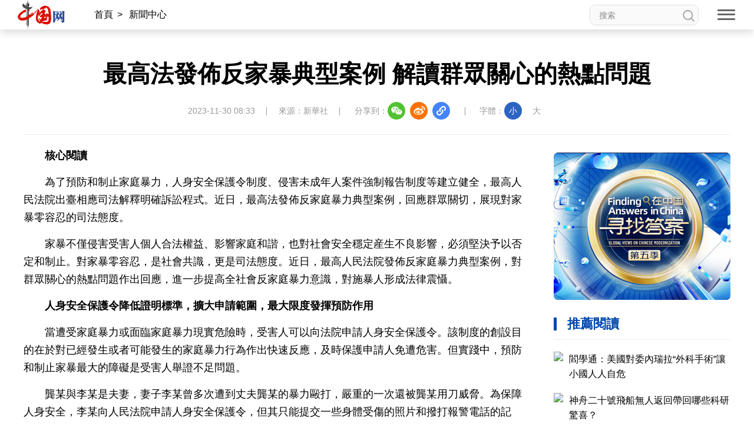

--- FILE ---
content_type: text/html;charset=utf-8
request_url: http://big5.china.com.cn/gate/big5/news.china.com.cn/2023-11/30/content_116848359.shtml
body_size: 36210
content:
<!DOCTYPE html>
<html lang="en">

<head>
    <meta charset="UTF-8" />
    <meta name="viewport" content="width=device-width, initial-scale=1.0, maximum-scale=1.0, minimum-scale=1.0" />
    <meta http-equiv="X-UA-Compatible" content="ie=edge" />
    <link rel="stylesheet" href="http://big5.china.com.cn/gate/big5/images.china.cn/images1/resource/styles/reset-1.0.css" />
    <link rel="stylesheet" href="http://big5.china.com.cn/gate/big5/images.china.cn/images1/ch/2022ChinaIdex/nav/css/topMenu.min.css">
    <link rel="stylesheet" href="http://big5.china.com.cn/gate/big5/images.china.cn/images1/ch/2022ChinaIdex/content/css/content_two.min.css">
    <link rel="stylesheet" href="http://big5.china.com.cn/gate/big5/images.china.cn/images1/ch/2022ChinaIdex/content/css/content_same.min.css">
    <link rel="stylesheet" href="http://big5.china.com.cn/gate/big5/images.china.cn/images1/ch/2022ChinaIdex/css/china_footer.min.css">
    <script type="text/javascript" src="http://big5.china.com.cn/player/video.js@OldUrl;@JS;http://news.china.com.cn/2023-11/30/content_116848359.shtml_.js"></script>
    
        <title>最高法發佈反家暴典型案例 解讀群眾關心的熱點問題_中國網</title>

    
        <meta name="keywords" content="暴力,家庭,保護,安全,人身">

    
        <meta name="filetype" content="0">
        </meta>
        <meta name="publishedtype" content="1">
        </meta>
        <meta name="pagetype" content="1">
        </meta>
        <meta name="catalogs" content="">
        </meta>
        <meta name="contentid" content="116848359">
        </meta>
        <meta name="publishdate" content=" 2023-11-30">
        </meta>
        <meta name="author" content="王月博">
        </meta>
        <meta name="titlePic" content="">
        </meta>

</head>

<body>
    <div style="display:none;"><img src="http://images.china.cn/images1/ch/2022ChinaIdex/img/shareF2023.png" alt="分享縮略圖"></div>
    <div id="headInclude">
        
        <div class="topNav">
    <img src="http://images.china.cn/images1/ch/20221220/img/nav1.png" class="topNav_logo1" />
    <a href="http://big5.china.com.cn/" target="_blank">
        <img src="http://images.china.cn/images1/ch/20221220/img/nav2.png" class="topNav_logo2" /></a>
    <div class="crumb">
        <div class="local"></div>

        <div class="Search">
            <form id="FindForm" class="search" name="form1" method="get"
                action="http://big5.china.com.cn/gate/big5/query.china.com.cn/query/cn.html@UTF-8" target="_blank">
                <input type="text" placeholder="搜索" name="kw" id="kw" value="" class="search-1" />
                <input type="submit" id="button-addon" value="" class="search-2" />
            </form>
        </div>
    </div>

    <div class="topNav_menu" title="網站導航">
        <span></span><span></span><span></span>
    </div>
    <h1 class="article_title"></h1>
    <div class="topShare">
        <div class="informShare">分享到：
            <div class="wechat">
                <img src="http://images.china.cn/images1/ch/2022ChinaIdex/content/img/WeChat.png" class="share_icon"
                    title="微信">
                <div id="qrcode" class="qrcode"></div>
            </div>
            <a class="sina" target="_blank">
                <img src="http://images.china.cn/images1/ch/2022ChinaIdex/content/img/sina.png" class="share_icon"
                    title="微網志" /></a>
            <a class="qqSpace" target="_blank">
                <img src="http://images.china.cn/images1/ch/2022ChinaIdex/content/img/qqSpace.png" class="share_icon"
                    title="QQ空間" /></a>
            <div class="copy_pic">
                <img src="http://images.china.cn/images1/ch/2022ChinaIdex/content/img/copyLink.png" class="share_icon"
                    title="複製地址" />
                <div class="copySuccess">連結已複製</div>
                <input type="text" class="link_url"
                    style="opacity: 0;width: 1px;height: 1px;position: absolute;bottom:0;z-index: -1;">
            </div>
        </div>
    </div>
</div>

<div class="pushNav">
    <div class="languages">
        <h2>LANGUAGE</h2>
        <ul>
            <li><a href="http://big5.china.com.cn/gate/big5/www.china.org.cn/" target="_blank">English</a></li>
            <li><a href="http://big5.china.com.cn/gate/big5/french.china.org.cn/" target="_blank">Fran&#231;ais</a></li>
            <li><a href="http://big5.china.com.cn/gate/big5/german.china.org.cn/" target="_blank">Deutsch</a></li>
            <li><a href="http://big5.china.com.cn/gate/big5/japanese.china.org.cn/" target="_blank">日本語</a></li>
            <li><a href="http://big5.china.com.cn/gate/big5/russian.china.org.cn/" target="_blank">&#1056;&#1091;&#1089;&#1089;&#1082;&#1080;&#1081; &#1103;&#1079;&#1099;&#1082;</a></li>
            <li><a href="http://big5.china.com.cn/gate/big5/spanish.china.org.cn/" target="_blank">Espa&#241;ol</a></li>
            <li><a href="http://big5.china.com.cn/gate/big5/arabic.china.org.cn/" target="_blank" class="arabic">&#1575;&#1604;&#1593;&#1585;&#1576;&#1610;&#1577;</a></li>
            <li><a href="http://big5.china.com.cn/gate/big5/esperanto.china.org.cn/" target="_blank">Esperanto</a></li>
            <li><a href="http://big5.china.com.cn/gate/big5/korean.china.org.cn/" target="_blank">&#54620;&#44397;&#50612;</a></li>
            <li><a href="http://big5.china.com.cn/gate/big5/big5.china.com.cn/" target="_blank">中文繁體</a></li>
        </ul>
    </div>
    <div class="channel">
        <form id="FindForm" class="search form" name="form1" method="get"
            action="http://big5.china.com.cn/gate/big5/query.china.com.cn/query/cn.html@UTF-8" target="_blank">
            <input type="text" placeholder="搜索" name="kw" id="kw" value="" class="search-1" />
            <input type="submit" id="button-addon" value="" class="search-2" />
        </form>
        <h2>新聞</h2>
        
            <p><a href="http://big5.china.com.cn/gate/big5/news.china.com.cn/" target="_blank">新聞</a><a href="http://big5.china.com.cn/gate/big5/zhibo.china.com.cn/" target="_blank">直播</a> <a href="http://big5.china.com.cn/gate/big5/news.china.com.cn/node_7247300.htm" target="_blank">要聞</a> <a class="xy-content-link" href="http://big5.china.com.cn/gate/big5/news.china.com.cn/node_7247303.htm" target="_blank">國際</a> <a href="http://big5.china.com.cn/gate/big5/military.china.com.cn/" target="_blank">軍事</a> <a href="http://big5.china.com.cn/gate/big5/cppcc.china.com.cn/" target="_blank">政協</a> <a href="http://big5.china.com.cn/gate/big5/zw.china.com.cn/" target="_blank">政務</a> <a href="http://big5.china.com.cn/gate/big5/photo.china.com.cn/" target="_blank">圖片</a> <a href="http://big5.china.com.cn/gate/big5/v.china.com.cn/" target="_blank">視頻</a></p>

        <h2>財經</h2>
        
            <p><a href="http://big5.china.com.cn/gate/big5/finance.china.com.cn/" target="_blank">財經</a> <a href="http://big5.china.com.cn/gate/big5/money.china.com.cn/" target="_blank">金融</a> <a href="http://big5.china.com.cn/gate/big5/stock.china.com.cn/" target="_blank">證券</a> <a href="http://big5.china.com.cn/gate/big5/auto.china.com.cn/" target="_blank">汽車</a> <a href="http://big5.china.com.cn/gate/big5/tech.china.com.cn/" target="_blank">科技</a> <a href="http://big5.china.com.cn/gate/big5/consume.china.com.cn/" target="_blank">消費</a> <a href="http://big5.china.com.cn/gate/big5/energy.china.com.cn/" target="_blank">能源</a> <a href="http://big5.china.com.cn/gate/big5/finance.china.com.cn/house/index.shtml" target="_blank">地産</a> <a href="http://big5.china.com.cn/gate/big5/agri.china.com.cn/" target="_blank">農業</a></p>

        <h2>觀點</h2>
        
            <p><a href="http://big5.china.com.cn/opinion2020/node_8018654.shtml" target="_blank">觀點</a> <a href="http://big5.china.com.cn/opinion/theory/" target="_blank">理論</a> <a href="http://big5.china.com.cn/gate/big5/think.china.com.cn/" target="_blank">智庫</a> <a href="http://big5.china.com.cn/gate/big5/chinamosaic.china.com.cn/" target="_blank">中國3分鐘</a> <a href="http://big5.china.com.cn/gate/big5/fangtan.china.com.cn/" target="_blank">中國訪談</a> <a href="http://big5.china.com.cn/opinion/node_8018235.html" target="_blank">中國網評</a> <a href="http://big5.china.com.cn/gate/big5/news.china.com.cn/node_9018058.html" target="_blank">外媒觀察</a> <a href="http://big5.china.com.cn/gate/big5/keywords.china.org.cn/" target="_blank">中國關鍵詞</a></p>

        <h2>文化</h2>
        
            <p><a href="http://big5.china.com.cn/gate/big5/cul.china.com.cn/" target="_blank">文化</a> <a href="http://big5.china.com.cn/gate/big5/creativity.china.com.cn/" target="_blank">文創</a> <a href="http://big5.china.com.cn/gate/big5/art.china.cn/" target="_blank">藝術</a> <a href="http://big5.china.com.cn/gate/big5/fashion.china.com.cn/" target="_blank">時尚</a> <a href="http://big5.china.com.cn/gate/big5/travel.china.com.cn/" target="_blank">旅遊</a> <a href="http://big5.china.com.cn/gate/big5/railway.china.com.cn/" target="_blank">鐵路</a> <a href="http://big5.china.com.cn/gate/big5/read.china.com.cn/" target="_blank">悅讀</a> <a href="http://big5.china.com.cn/gate/big5/mc.china.com.cn/" target="_blank">民藏</a> <a href="http://big5.china.com.cn/gate/big5/tcm.china.com.cn/" target="_blank">中醫</a> <a href="http://big5.china.com.cn/gate/big5/ci.china.com.cn/" target="_blank">中國瓷</a></p>

        <h2>國情</h2>
        
            <p><a href="http://big5.china.com.cn/gate/big5/guoqing.china.com.cn/" target="_blank">國情</a> <a href="http://big5.china.com.cn/gate/big5/canjiren.china.com.cn/" target="_blank">助殘</a> <a href="http://big5.china.com.cn/gate/big5/ydyl.china.com.cn/" target="_blank">一帶一路</a> <a href="http://big5.china.com.cn/gate/big5/ocean.china.com.cn/" target="_blank">海洋</a> <a href="http://big5.china.com.cn/gate/big5/grassland.china.com.cn/" target="_blank">草原</a> <a href="http://big5.china.com.cn/gate/big5/gba.china.com.cn/" target="_blank">灣區</a> <a href="http://big5.china.com.cn/gate/big5/union.china.com.cn/" target="_blank">聯盟</a> <a href="http://big5.china.com.cn/gate/big5/psy.china.com.cn/" target="_blank">心理</a> <a href="http://big5.china.com.cn/gate/big5/fumu.china.com.cn/" target="_blank">老年</a></p>

        <div class="pcaddDom">
            <h2>承建網站</h2>
            
                <p><a href="http://big5.china.com.cn/gate/big5/www.cpra.org.cn/" target="_blank">中國公共關係協會</a> &nbsp;<a href="http://big5.china.com.cn/gate/big5/www.wfpchinacoe.net/" target="_blank">南南合作知識分享</a><a href="http://big5.china.com.cn/gate/big5/www.comra.org/" target="_blank">中國大洋協會</a> &nbsp;<a href="http://big5.china.com.cn/gate/big5/www.tibetology.ac.cn/" target="_blank">中國藏學研究中心</a> <a href="http://big5.china.com.cn/gate/big5/f.china.com.cn/node_8001730.htm" target="_blank">南南人權論壇</a> <a href="http://big5.china.com.cn/gate/big5/ccwm.china.com.cn/" target="_blank">中國婦女兒童博物館</a><a href="http://big5.china.com.cn/gate/big5/www.yonghegong.cn/node_7175041.htm" target="_blank">雍和宮</a> <a href="http://big5.china.com.cn/gate/big5/www.cdoaa.org.cn/" target="_blank">中國大洋事務管理局</a></p>

            <h2>專業平臺</h2>
            
                <p><a href="https://cn.china.cn/" target="_blank">中國供應商</a> <a href="http://big5.china.com.cn/gate/big5/business.china.com.cn/" target="_blank">商務</a> <a href="http://big5.china.com.cn/gate/big5/iot.china.com.cn/" target="_blank">物聯</a> <a href="http://big5.china.com.cn/gate/big5/yingji.china.com.cn/" target="_blank">應急</a> <a href="http://big5.china.com.cn/gate/big5/edu.china.com.cn/" target="_blank">教育</a> <a href="http://big5.china.com.cn/gate/big5/stzg.china.com.cn/" target="_blank">生態</a> <a href="http://big5.china.com.cn/gate/big5/ccpd.china.com.cn/" target="_blank">儒學</a><a href="http://big5.china.com.cn/gate/big5/ent.china.com.cn/" target="_blank">娛樂</a> <a href="http://big5.china.com.cn/gate/big5/weishi.china.com.cn/" target="_blank">微視</a> &nbsp;<a href="http://big5.china.com.cn/gate/big5/life.china.com.cn/" target="_blank">生活</a> <a href="http://big5.china.com.cn/gate/big5/food.china.com.cn/" target="_blank">食品</a> <a href="http://big5.china.com.cn/gate/big5/dao.china.com.cn/" target="_blank">道家文化</a> <a href="http://big5.china.com.cn/gate/big5/music.china.com.cn/" target="_blank">音樂</a> <a href="http://big5.china.com.cn/gate/big5/bjtime.china.com.cn/" target="_blank">北京時間</a> <a href="http://big5.china.com.cn/gate/big5/jilu.china.com.cn/" target="_blank">記錄中國</a><a href="http://big5.china.com.cn/gate/big5/myzg.china.com.cn/" target="_blank">母嬰</a> <a href="http://big5.china.com.cn/gate/big5/szjj.china.com.cn/" target="_blank">數字經濟</a> <a href="http://big5.china.com.cn/gate/big5/e.china.cn/" target="_blank">中國溯源</a> <a href="http://big5.china.com.cn/gate/big5/zx.china.com.cn/index.html" target="_blank">全球甄選</a> <a href="http://big5.china.com.cn/gate/big5/zy.china.com.cn/" target="_blank">中醫腫瘤</a><a href="http://big5.china.com.cn/gate/big5/dicn.china.com.cn/" target="_blank">數智中國</a><a href="http://big5.china.com.cn/gate/big5/kyzg.china.com.cn/" target="_blank">康養中國</a><a href="http://big5.china.com.cn/gate/big5/yingshi.china.com.cn/" target="_blank">影視</a><a href="http://big5.china.com.cn/gate/big5/animation.china.com.cn/" target="_blank">動漫</a><a href="http://big5.china.com.cn/gate/big5/gx.china.com.cn/" target="_blank">高校中國</a></p>

            <h2>外宣平臺</h2>
            
                <p><a href="http://big5.china.com.cn/gate/big5/slzg.china.com.cn/" target="_blank">絲路中國</a> <a href="http://big5.china.com.cn/gate/big5/hb.china.com.cn/" target="_blank">中國湖北</a> <a href="http://big5.china.com.cn/gate/big5/sd.china.com.cn/" target="_blank">新山東</a> <a href="http://big5.china.com.cn/gate/big5/henan.china.com.cn/" target="_blank">中部縱覽</a> <a href="http://big5.china.com.cn/gate/big5/sc.china.com.cn/" target="_blank">中國四川</a> <a href="http://big5.china.com.cn/gate/big5/union.china.com.cn/yunnan.htm" target="_blank">七彩雲南</a> <a href="http://big5.china.com.cn/gate/big5/zjnews.china.com.cn/" target="_blank">浪潮資訊</a><a href="http://big5.china.com.cn/gate/big5/qz.china.com.cn/" target="_blank">衢州有禮</a> <a href="http://big5.china.com.cn/gate/big5/wz.china.com.cn/" target="_blank">新溫州</a> <a href="http://big5.china.com.cn/gate/big5/hs.china.com.cn/" target="_blank">海絲</a> <a href="http://big5.china.com.cn/gate/big5/fj.china.com.cn/" target="_blank">海峽</a><a href="http://big5.china.com.cn/gate/big5/changde.china.com.cn/" target="_blank">常德</a> <a href="http://big5.china.com.cn/gate/big5/grassland.china.com.cn/node_1013163.htm" target="_blank">興安嶺上興安盟</a><a href="http://big5.china.com.cn/gate/big5/tianjin.china.com.cn/" target="_blank">Hello天津</a><a href="http://big5.china.com.cn/gate/big5/xz.china.com.cn/" target="_blank">聖潔西藏</a><a href="http://big5.china.com.cn/gate/big5/ln.china.com.cn/" target="_blank">天遼地寧</a><a href="http://big5.china.com.cn/gate/big5/guangxi.china.com.cn/" target="_blank">壯美廣西</a><a href="http://big5.china.com.cn/gate/big5/jx.china.com.cn/" target="_blank">美麗江西</a><a href="http://big5.china.com.cn/gate/big5/hlj.china.com.cn/" target="_blank">大美黑龍江</a><a href="http://big5.china.com.cn/gate/big5/chongqing.china.com.cn/" target="_blank">Hello重慶</a><a href="http://big5.china.com.cn/gate/big5/sx.china.com.cn/" target="_blank">今日山西</a></p>

        </div>
    </div>
</div>
        
    </div>

    <div class="content">
        <div class="m_local">
            <a href="http://big5.china.com.cn/gate/big5/china.com.cn/" target="_blank">首頁</a><span>></span>
            
                                    <a href="http://big5.china.com.cn/gate/big5/news.china.com.cn/index.shtml" target="_blank">新聞中心</a><span>></span>

        </div>

        
            <h1>最高法發佈反家暴典型案例 解讀群眾關心的熱點問題</h1>
            <div class="inform">
                <p>2023-11-30 08:33</p>
                    <p>來源：新華社</p>
                <div class="informShare">分享到：
                    <div class="wechat">
                        <img src="http://images.china.cn/images1/ch/2022ChinaIdex/content/img/WeChat.png"
                            class="share_icon" title="微信">
                        <div id="qrcode1" class="qrcode"></div>
                    </div>
                    <a class="sina" target="_blank">
                        <img src="http://images.china.cn/images1/ch/2022ChinaIdex/content/img/sina.png"
                            class="share_icon" title="微網志" /></a>
                    <a class="qqSpace" target="_blank">
                        <img src="http://images.china.cn/images1/ch/2022ChinaIdex/content/img/qqSpace.png"
                            class="share_icon" title="QQ空間" /></a>
                    <div class="copy_pic">
                        <img src="http://images.china.cn/images1/ch/2022ChinaIdex/content/img/copyLink.png"
                            class="share_icon" title="複製地址" />
                        <div class="copySuccess">連結已複製</div>
                        <input type="text" class="link_url"
                            style="opacity: 0;width: 1px;height: 1px;position: absolute;bottom:0;z-index: -1;">
                    </div>
                </div>
                <div class="fontSize">字體：<span class="fontSmall">小</span><span class="fontBig">大</span></div>
            </div>


        <div class="content_left">
            
                <div class="article">
                    <div id="vf">
                        <div id="videoarea" style="width: 820px; height: 461px;" align="center"></div>
                    </div>
                    <!--enpcontent--><p style="text-indent: 2em; margin-bottom: 15px;"><strong><span style="text-indent: 2em;">核心閱讀</span><br/></strong></p><p style="text-indent: 2em; text-align: left; margin-bottom: 15px;">為了預防和制止家庭暴力，人身安全保護令制度、侵害未成年人案件強制報告制度等建立健全，最高人民法院出臺相應司法解釋明確訴訟程式。近日，最高法發佈反家庭暴力典型案例，回應群眾關切，展現對家暴零容忍的司法態度。</p><p style="text-indent: 2em; text-align: left; margin-bottom: 15px;">家暴不僅侵害受害人個人合法權益、影響家庭和諧，也對社會安全穩定産生不良影響，必須堅決予以否定和制止。對家暴零容忍，是社會共識，更是司法態度。近日，最高人民法院發佈反家庭暴力典型案例，對群眾關心的熱點問題作出回應，進一步提高全社會反家庭暴力意識，對施暴人形成法律震懾。</p><p style="text-indent: 2em; text-align: left; margin-bottom: 15px;"><strong>人身安全保護令降低證明標準，擴大申請範圍，最大限度發揮預防作用</strong></p><p style="text-indent: 2em; text-align: left; margin-bottom: 15px;">當遭受家庭暴力或面臨家庭暴力現實危險時，受害人可以向法院申請人身安全保護令。該制度的創設目的在於對已經發生或者可能發生的家庭暴力行為作出快速反應，及時保護申請人免遭危害。但實踐中，預防和制止家暴最大的障礙是受害人舉證不足問題。</p><p style="text-indent: 2em; text-align: left; margin-bottom: 15px;">龔某與李某是夫妻，妻子李某曾多次遭到丈夫龔某的暴力毆打，嚴重的一次還被龔某用刀威脅。為保障人身安全，李某向人民法院申請人身安全保護令，但其只能提交一些身體受傷的照片和撥打報警電話的記錄。“李某的受傷照片是其摔跤所致，我並未毆打她。”面對指控，龔某並不承認存在家暴行為。</p><p style="text-indent: 2em; text-align: left; margin-bottom: 15px;">經過審查，法院認為，雖然李某提供的照片和撥打報警電話的記錄，並不能充分證明其遭受了龔某的家庭暴力，但綜合考量雙方當事人的陳述、多次報警情況，結合日常生活經驗，認定家庭暴力事實存在較大可能性，達到了申請人身安全保護令的證明標準。最終，法院依法簽發了人身安全保護令。</p><p style="text-indent: 2em; text-align: left; margin-bottom: 15px;">“鋻於人身安全保護令作為禁令的預防性保護功能，2022年發佈的《最高人民法院關於辦理人身安全保護令案件適用法律若干問題的規定》明確，人身安全保護令案件中待證事實的證明標準是‘存在較大可能性’，比一般民事訴訟案件中待證事實需具有‘高度可能性’的證明標準更低。”最高法相關負責人介紹，因為家庭暴力受害人舉證能力較弱、家暴行為具有私密性，該規定降低證明標準，以最大限度發揮人身安全保護令的預防功能。</p><p style="text-indent: 2em; text-align: left; margin-bottom: 15px;">家暴的侵害除了來自家庭，也常見於戀愛關係中或終止戀愛關係以及離婚之後。林某（女）與趙某分手後，趙某通過使用暴力、定位跟蹤、使用竊聽設備、破壞家門鎖與電閘、安裝監控攝像頭等多種形式對林某進行騷擾，嚴重影響了林某正常的工作生活，且對林某的人身安全構成威脅。林某多次通過人民調解委員會與趙某調解無果後，向法院申請人身安全保護令。</p><p style="text-indent: 2em; text-align: left; margin-bottom: 15px;">新修訂的婦女權益保障法規定，禁止以戀愛、交友為由或者在終止戀愛關係、離婚之後，糾纏、騷擾婦女，洩露、傳播婦女隱私和個人資訊。婦女遭受上述侵害或者面臨上述侵害現實危險的，可以向人民法院申請人身安全保護令。該條規定將適用人身安全保護令的主體範圍由家庭成員擴大至曾經具有戀愛、婚姻關係或者以戀愛、交友為由進行接觸等人群，可以更好地預防和制止發生在家庭成員以外親密關係中的不法行為。法院依法裁定，禁止趙某毆打、騷擾、跟蹤、接觸林某，通過人身安全保護令在施暴人和受害人之間建立起了“隔離墻”，充分保護婦女的合法權益。</p><p style="text-indent: 2em; text-align: left; margin-bottom: 15px;"><strong>明確精神暴力也屬於家庭暴力，保障個體獨立自主權及身心健康</strong></p><p style="text-indent: 2em; text-align: left; margin-bottom: 15px;">李某與王某是夫妻，雙方因家庭瑣事經常發生爭吵。李某多次以跳樓、到王某工作場所喝農藥等方式進行威脅，王某多次報警協商未果。為了保證人身安全，王某向法院申請人身安全保護令。</p><p style="text-indent: 2em; text-align: left; margin-bottom: 15px;">精神暴力的危害性並不低於身體暴力的危害性。法院認為，李某雖未實施毆打、殘害等行為給申請人造成身體損傷，但其自傷、自殘的行為必定會讓申請人産生緊張恐懼的情緒，導致王某精神不自由，從而按照李某的意志行事，該行為屬於精神暴力，符合人身安全保護令的法定條件。</p><p style="text-indent: 2em; text-align: left; margin-bottom: 15px;">“人民法院簽發人身安全保護令，明確通過傷害自己以達到控制對方的行為也屬於家庭暴力，為更多在家庭中遭受精神暴力的受害人指明瞭自救的有效路徑，為個體獨立自主權及身心健康的保障提供了有力支援。”最高法相關負責人説。</p><p style="text-indent: 2em; text-align: left; margin-bottom: 15px;">現實生活中，未成年子女不僅可能成為加害人的直接施暴對象，也可能因被搶奪、藏匿及目睹家暴導致精神心理障礙。蔡某與唐某離婚訴訟中，法院判決孩子由唐某直接撫養，蔡某不服將孩子帶走。今年4月，經法院等多方努力，蔡某將孩子交回唐某。之後，蔡某在探望時採用暴力方式搶奪孩子，毆打唐某並造成孩子受傷。因搶奪事件，孩子身心受到極大傷害，害怕上學、出門。為保護孩子人身安全不受威脅，唐某代孩子向法院申請人身安全保護令。</p><p style="text-indent: 2em; text-align: left; margin-bottom: 15px;">搶奪、藏匿未成年子女行為侵害了另一方對子女依法享有的撫養、教育、保護的權利，也嚴重損害未成年子女身心健康，應當堅決預防和制止。“本案中，儘管父親的暴力毆打對象並不是孩子，但考慮到孩子作為目擊者，其所遭受的身體、精神侵害與父親的家庭暴力行為直接相關，應當認定其為家庭暴力行為的受害人。”承辦法官表示，法院在充分聽取專業人員分析意見基礎上，認定父親的暴力搶奪行為對孩子産生了身體及精神侵害，依法簽發了人身安全保護令，並安排心理輔導師對申請人進行長期心理疏導。</p><p style="text-indent: 2em; text-align: left; margin-bottom: 15px;"><strong>防止未成年人繼續遭受家庭暴力，學校及其工作人員應履行強制報告義務</strong></p><p style="text-indent: 2em; text-align: left; margin-bottom: 15px;">在父母離異後，13歲女孩彭某某隨父親彭某和奶奶共同生活。因長期受父親打罵、罰站、罰跪，彭某某呈現焦慮抑鬱狀態。一次，彭某某因與父親發生衝突被趕出家門，便向學校老師求助。老師隨即向派出所報案，並聯繫社區。</p><p style="text-indent: 2em; text-align: left; margin-bottom: 15px;">經派出所核查，彭某確有多次罰站、罰跪以及用衣架打孩子的行為，彭某某經傷情鑒定構成輕微傷，公安機關向彭某出具反家庭暴力告誡書，告誡彭某嚴禁再次實施家庭暴力行為。後彭某某被安置在社區臨時救助站，彭某某母親代其向法院提交人身安全保護令申請。</p><p style="text-indent: 2em; text-align: left; margin-bottom: 15px;">法院受理後，第一時間向派出所、社區、學校老師了解情況，當天即作出人身安全保護令裁定。同時，法院還通過心理輔導、家庭教育指導等方式糾正彭某在教養子女方面的錯誤認知。彭某認真反省後向法院提交了書面説明，深刻檢討了自己的錯誤做法，並提出後續改善措施。</p><p style="text-indent: 2em; text-align: left; margin-bottom: 15px;">“根據未成年人保護法相關規定，作為密切接觸未成年人的單位，學校及其工作人員發現未成年人遭受家庭暴力的，應當依法履行強制報告義務，立即向公安、民政、教育等部門報告有關情況。”最高法民一庭法官王丹表示，本案中，學校積極履行法定義務，配合開展工作，防止未成年人繼續遭受家庭暴力。</p><p style="text-indent: 2em; text-align: left; margin-bottom: 15px;">“學校、幼兒園等教育機構是除了家庭以外未成年人所在時間最長的場所，老師是發現未成年人遭受家庭暴力的關鍵一環，其是否能夠細心關注、及時報告，很大程度上決定著未成年人遭受家庭暴力的發現程度。”最高法民一庭庭長陳宜芳説。</p><p style="text-indent: 2em; text-align: left; margin-bottom: 15px;">“我們特別提示孩子們，如果遭受家庭暴力無人可説，可以第一時間向老師報告；也呼籲學校、幼兒園等教育機構及工作人員切實保護孩子身心健康。”陳宜芳説。</p><p style="text-indent: 2em; margin-bottom: 15px;"><br style="text-indent: 2em; text-align: left;"/></p><!--/enpcontent--><!--enpproperty <articleid>116848359</articleid><date>2023-11-30 08:33:26:447</date><author></author><title>最高法發佈反家暴典型案例 解讀群眾關心的熱點問題</title><keyword>暴力,家庭,保護,安全,人身</keyword><subtitle></subtitle><introtitle></introtitle><siteid>1000</siteid><nodeid>8005631</nodeid><nodename>2018新聞庫</nodename><nodesearchname>2018新聞庫</nodesearchname><picurl></picurl><picbig></picbig><picmiddle></picmiddle><picsmall></picsmall><url>http://news.china.com.cn/2023-11/30/content_116848359.shtml</url><urlpad>null</urlpad><sourcename>新華社</sourcename><abstract>為了預防和制止家庭暴力，人身安全保護令制度、侵害未成年人案件強制報告制度等建立健全，最高人民法院出臺相應司法解釋明確訴訟程式。近日，最高法發佈反家庭暴力典型案例，回應群眾關切，展現對家暴零容忍的司法態度。
</abstract><channel>1</channel><journalist></journalist><type>0</type><countPic>0</countPic><liability>王月博</liability>/enpproperty-->
                    <div class="editor">【責任編輯：王月博】</div>
                </div>


            <div class="relevant">
                
                                            <iframe src="http://big5.china.com.cn/node_9000478.html" width="860" height="110" scrolling="no" marginheight="0"
                            frameborder="0" class="banner"></iframe>


                
                    
            </div>
        </div>

        
                            <iframe src="http://big5.china.com.cn/node_9000431.html" width="300" height="910" scrolling="no" marginheight="0" frameborder="0"
                    class="read"></iframe>

    </div>


    <div class="pc_footer">
        <p>
            <a href="http://big5.china.com.cn/aboutus/node_7219999.htm" target="_blank">關於我們</a>|<a
                href="http://big5.china.com.cn/gate/big5/union.china.com.cn/node_1002559.html" target="_blank">外宣服務和廣告服務</a>|<a
                href="http://big5.china.com.cn/node_8013619.html" target="_blank">人才招聘</a>|<a
                href="http://big5.china.com.cn/aboutus/node_7219999.htm" target="_blank">聯繫我們</a>|<a
                href="http://big5.china.com.cn/aboutus/2021-09/13/content_77749990.htm" target="_blank">公告</a>|<a
                href="http://big5.china.com.cn/aboutus/2021-11/23/content_77888669.htm" target="_blank">聲明</a>|<a
                href="http://big5.china.com.cn/aboutus/2020-11/16/content_76913922.htm" target="_blank">友情連結</a>
        </p>
        <p><a href="http://big5.china.com.cn/aboutus/2020-11/09/content_76891246.htm"
                target="_blank">中國網際網路視聽節目服務自律公約</a>|<a href="http://big5.china.com.cn/gate/big5/www.cyberpolice.cn/wfjb/"
                target="_blank">網路110報警服務</a>|<a href="http://big5.china.com.cn/gate/big5/www.12321.cn/"
                target="_blank">12321垃圾資訊舉報中心</a>|<span>總機：（86-10）88828000</span>|<span><a
                    href="http://big5.china.com.cn/aboutus/2020-11/09/content_76891272.htm"
                    target="_blank">違法和不良資訊舉報電話：010-88828271
                    舉報流程</a></span></p>
        <p> <a href="http://big5.china.com.cn/aboutus/2020-11/09/content_76891272.htm" target="_blank">京 ICP 證 040089
                號-1</a>|<a href="http://big5.china.com.cn/aboutus/2020-06/11/content_76151953.htm"
                target="_blank">網際網路新聞資訊服務許可證 10120170004 號</a>|<a
                href="http://big5.china.com.cn/gate/big5/www.beian.gov.cn/portal/registerSystemInfo?recordcode=11010802027341" target="_blank">京公網安備
                11010802027341
                號</a><br /><a href="http://big5.china.com.cn/aboutus/2020-11/09/content_76891258.htm"
                target="_blank">資訊網路傳播視聽節目許可證:0105123</a>|<a
                href="http://big5.china.com.cn/txt/2022-08/05/content_78358840.htm"
                target="_blank">網際網路宗教資訊服務許可證：京（2022）0000028</a></p>
        <p><span>版權所有 中國網際網路新聞中心</span><span>Copyright &#169; China.org.cn. All Rights Reserved</span></p>

        <div class="Icons">
            <a href="https://www.12377.cn/" target="_blank"><img
                    src="http://images.china.cn/images1/ch/2022ChinaIdex/img/ReportingCenter.png"></a>
            <a href="https://www.piyao.org.cn/" target="_blank"><img
                    src="http://images.china.cn/images1/ch/2022ChinaIdex/img/RefuteRumor.png"></a>
            <a href="https://credit.cecdc.com/CX20140804008615008710.html" target="_blank"><img
                    src="http://images.china.cn/images1/ch/2022ChinaIdex/img/sincerity.png"></a>
            <a href="https://ss.knet.cn/verifyseal.dll?sn=a12052111010021752307708&pa=0.7226022058734851"
                target="_blank"><img src="http://images.china.cn/images1/ch/2022ChinaIdex/img/cnnic.png">
            </a>
            <img src="http://images.china.cn/images1/ch/2022ChinaIdex/img/wza_logo_2.png">
        </div>
    </div>
    <div class="m_footer">
        <div class="ft1">
            <div><img src="http://images.china.cn/images1/ch/2022ChinaIdex/m/img/ft1.png" /><a
                    href="http://big5.china.com.cn/?f=pad" style="color:#fff;">電腦版</a></div>
            <div><img src="http://images.china.cn/images1/ch/2022ChinaIdex/m/img/ft2.png" /><a
                    href="http://big5.china.com.cn/gate/big5/app.china.com.cn/mobile.html" style="color:#fff;">APP下載</a></div>
        </div>
        <p>版權所有 中國網際網路新聞中心</p>
    </div>


    <div class="fixed">
        <div id="fix_wza"></div>
        <div class="scroll_top"><a href="#" target="_self"><span></span>返回頂部</a></div>
    </div>
    <div class="m_gotop"><a href="#" target="_self"></a></div>



    <div id="webdig_source" style="display:none">新華社
    </div>
    <script src="http://big5.china.com.cn/gate/big5/images.china.cn/images1/resource/scripts/jquery/jquery-1.12.4.min.js@OldUrl;@JS;http://news.china.com.cn/2023-11/30/content_116848359.shtml_.js"></script>
    <script src="http://big5.china.com.cn/gate/big5/images.china.cn/images1/ch/2022ChinaIdex/nav/js/topMenu.js@OldUrl;@JS;http://news.china.com.cn/2023-11/30/content_116848359.shtml_.js"></script>
    <script src="http://big5.china.com.cn/gate/big5/images.china.cn/images1/ch/2022ChinaIdex/content/js/china_content.js@OldUrl;@JS;http://news.china.com.cn/2023-11/30/content_116848359.shtml_.js"></script>
    <script src="http://big5.china.com.cn/gate/big5/images.china.cn/images1/ch/2022ChinaIdex/content/js/qrcode.js@OldUrl;@JS;http://news.china.com.cn/2023-11/30/content_116848359.shtml_.js"></script>
    <script type="text/javascript">
        new QRCode(document.getElementById("qrcode"), window.location.href);
        new QRCode(document.getElementById("qrcode1"), window.location.href);
    </script>

   <script type="text/javascript">
        <!--
        document.write(unescape("%3Cscript src='https://cl2.webterren.com/webdig.js?z=12' type='text/javascript'%3E%3C/script%3E"));
         -->
    </script>

    <script type="text/javascript">
        <!--
        wd_paramtracker("_wdxid=000000000000000000000000000000000000000000")
         -->
    </script>
</body>

</html>

--- FILE ---
content_type: text/html;charset=utf-8
request_url: http://big5.china.com.cn/node_9000478.html
body_size: 864
content:
<!DOCTYPE html>
<html lang="en">

<head>
    <meta charset="UTF-8" />
    <meta name="viewport" content="width=device-width, initial-scale=1.0, maximum-scale=1.0, minimum-scale=1.0" />
    <meta http-equiv="X-UA-Compatible" content="ie=edge" />
    <link rel="stylesheet" href="http://big5.china.com.cn/gate/big5/images.china.cn/images1/resource/styles/reset-1.0.css" />
    <title>iframe-banner-headine</title>
    <style>
        .banner {
            width: 860px;
            height: 110px;
            border-radius: 7px;
        }
    </style>
    <base target="_blank">
</head>

<body>
    
                    <a href="http://big5.china.com.cn/gate/big5/zggsds.china.com.cn/"><img src="http://images.china.cn/site1000/2023-12/23/85063355_224560bd-2b31-4202-a151-d68035e5c85d.png" class="banner" /></a>

</body>

</html>

--- FILE ---
content_type: text/html;charset=utf-8
request_url: http://big5.china.com.cn/node_9000431.html
body_size: 7694
content:
<!DOCTYPE html>
<html lang="en">

<head>
    <meta charset="UTF-8" />
    <meta name="viewport" content="width=device-width, initial-scale=1.0, maximum-scale=1.0, minimum-scale=1.0" />
    <meta http-equiv="X-UA-Compatible" content="ie=edge" />
    <link rel="stylesheet" href="http://big5.china.com.cn/gate/big5/images.china.cn/images1/resource/styles/reset-1.0.css" />
    <link rel="stylesheet" href="http://big5.china.com.cn/gate/big5/images.china.cn/images1/ch/2022ChinaIdex/m/css/swiper-bundle.min.css" />
    <title>iframe-read</title>
    <base target="_blank">
    <style>
        html {
            font-size: 625%;
            scroll-behavior: smooth
        }

        body {
            font: 300 18px/200% Microsoft YaHei, sans-serif;
            color: #000;
            -webkit-text-size-adjust: 100%
        }

        a {
            color: #000
        }

        a:hover {
            color: #0046ae;
            text-decoration: none
        }

        .column {
            font-size: 22px;
            font-weight: bold;
            border-left: 5px solid #0046ae;
            padding-left: 18px;
            box-sizing: border-box;
            line-height: 1em;
            color: #0046ae;
        }

        .read {
            width: 300px;
        }

        .read .adv_content {
            width: 100%;
            height: 250px;
            margin: 0 0 30px;
            overflow: hidden;
            position: relative
        }

        .read .adv_content img {
            width: 100%;
            height: 100%;
            border-radius: 7px
        }

        .read .adv_content .hover_btn_next,
        .read .adv_content .hover_btn_prev {
            position: absolute;
            width: 0;
            height: 61px;
            color: rgba(0, 0, 0, 0);
            transition: all .2s;
            opacity: 0;
            outline: none;
            top: 95px;
            margin-top: 0
        }

        .read .adv_content .hover_btn_next {
            background: url("http://images.china.cn/images1/ch/2022ChinaIdex/img/btn_right.png") center/auto 100% no-repeat;
            right: 0
        }

        .read .adv_content .hover_btn_prev {
            background: url("http://images.china.cn/images1/ch/2022ChinaIdex/img/btn_left.png") center/auto 100% no-repeat;
            left: 0
        }

        .read .adv_content:hover .hover_btn_next,
        .read .adv_content:hover .hover_btn_prev {
            width: 35px;
            opacity: 1
        }

        .read .column {
            margin-bottom: 15px
        }

        .read ul {
            padding-top: 20px;
            border-top: 1px solid #eee
        }

        .read li {
            margin-bottom: 20px;
            font-size: 16px;
            display: flex
        }

        .read li img {
            width: 130px;
            border-radius: 7px;
            margin-right: 10px
        }

        .read li p {
            flex-shrink: 130;
            line-height: 25px
        }
    </style>
</head>

<body>
    <div class="read">
        <div class="adv_content">
            <div class="swiper-wrapper">
                
                                            <div class="swiper-slide"><a href="http://big5.china.com.cn/txt/2024-04/10/content_117114932.shtml"><img src="http://images.china.cn/site1000/2024-04/10/117114932_f9af4f79-3f29-4a14-a509-2a2dd9041b03.jpg" /></a>
                        </div>
                        <div class="swiper-slide"><a href="http://big5.china.com.cn/node_9004824.html"><img src="http://images.china.cn/site1000/2023-01/16/85062244_172d955c-81b9-4a3e-8655-6a100b216e74.jpg" /></a>
                        </div>

            </div>
            <div class="swiper-button-next hover_btn_next"></div>
            <div class="swiper-button-prev hover_btn_prev"></div>
        </div>

        <div class="column">推薦閱讀</div>
        
            <ul>
                                    <li>
                            <a href="http://big5.china.com.cn/txt/2026-01/22/content_118294234.shtml"><img src="http://www.china.com.cn//images.china.cn/site1000/2026-01/22/118294234_3c3febef-3d84-4823-8ee0-711e8c0b7a6fcopy.jpg" /></a>
                        <p><a href="http://big5.china.com.cn/txt/2026-01/22/content_118294234.shtml">閻學通：美國對委內瑞拉“外科手術”讓小國人人自危</a></p>
                    </li>
                    <li>
                            <a href="http://big5.china.com.cn/txt/2026-01/21/content_118291595.shtml"><img src="http://www.china.com.cn//images.china.cn/site1000/2026-01/21/118291595_d03a1ae2-f26a-4b75-a973-898b84d06abbcopy.jpg" /></a>
                        <p><a href="http://big5.china.com.cn/txt/2026-01/21/content_118291595.shtml">神舟二十號飛船無人返回帶回哪些科研驚喜？</a></p>
                    </li>
                    <li>
                            <a href="http://big5.china.com.cn/gate/big5/v.china.com.cn/2026-01/21/content_118292217.html"><img src="http://www.china.com.cn//images.china.cn/site1000/2026-01/21/118292217_t1_0X5X596X340_b0931b02-89f0-427a-93d9-4a36df1745c4.png" /></a>
                        <p><a href="http://big5.china.com.cn/gate/big5/v.china.com.cn/2026-01/21/content_118292217.html">福州港躋身“外貿億噸大港”行列 港口綜合能級再躍升</a></p>
                    </li>
                    <li>
                            <a href="http://big5.china.com.cn/txt/2026-01/16/content_118283981.shtml"><img src="http://www.china.com.cn//images.china.cn/site1000/2026-01/16/118283981_099d4e54-4cd4-44b1-9012-eda3b0e9920e.jpg" /></a>
                        <p><a href="http://big5.china.com.cn/txt/2026-01/16/content_118283981.shtml">【街採】面對日本挑釁，中國人為何會如此憤怒？</a></p>
                    </li>
                    <li>
                            <a href="http://big5.china.com.cn/txt/2026-01/20/content_118289880.shtml"><img src="http://www.china.com.cn//images.china.cn/site1000/2026-01/20/118289880_17e6c798-bc4c-41f3-b07f-5f84921ec12ccopy.jpg" /></a>
                        <p><a href="http://big5.china.com.cn/txt/2026-01/20/content_118289880.shtml">閻學通：特朗普政府對臺政策是防止戰爭，而非贏得戰爭</a></p>
                    </li>
                    <li>
                            <a href="http://big5.china.com.cn/txt/2026-01/13/content_118277331.shtml"><img src="http://www.china.com.cn//images.china.cn/site1000/2026-01/13/118277331_968b05ea-48b5-44c0-8da5-09e2f3f05e0f.jpg" /></a>
                        <p><a href="http://big5.china.com.cn/txt/2026-01/13/content_118277331.shtml">學習&#20008;國學新韻：己欲立而立人，己欲達而達人</a></p>
                    </li>
            </ul>

    </div>

    <script src="http://big5.china.com.cn/gate/big5/images.china.cn/images1/resource/scripts/jquery/jquery-1.12.4.min.js"></script>
    <script src="http://big5.china.com.cn/gate/big5/images.china.cn/images1/ch/2022ChinaIdex/m/js/swiper-bundle.min.js"></script>
    <script>
        (function (window, $) {
            new Swiper(".adv_content", {
                slidesPerView: 1,
                spaceBetween: 5,
                loop: true,
                autoplay: true,
                navigation: {
                    nextEl: ".swiper-button-next",
                    prevEl: ".swiper-button-prev",
                },
            });
        })(window, jQuery)
    </script>
</body>

</html>

--- FILE ---
content_type: application/x-javascript;charset=utf-8
request_url: http://big5.china.com.cn/gate/big5/images.china.cn/images1/ch/2022ChinaIdex/content/js/china_content.js@OldUrl;@JS;http://news.china.com.cn/2023-11/30/content_116848359.shtml_.js
body_size: 7439
content:
(function (window, $) {
    var article_offset = $('.article').offset().top,
        web_url = window.location.href,
        article_title = $.trim($('.content>h1,.con_title>h1').text());
    var fixed_bottom = parseInt($('.fixed').css('bottom'));

    $('.crumb .local').html($('.m_local').html())

    $('.sina').attr('href', 'https://service.weibo.com/share/share.php?url=' + web_url + '&title=' + article_title + '&ralateUid=3164957712')

    $('.qqSpace').attr('href', 'http://big5.china.com.cn/gate/big5/sns.qzone.qq.com/cgi-bin/qzshare/cgi_qzshare_onekey?url=' + web_url + '&title=' + article_title + '')

    $('.article_title').html(article_title)

    // 複製連結
    $('.link_url').attr('value', web_url)
    $('.copy_pic img').on('click', function () {
        $('.link_url').select();
        document.execCommand('copy');
        $(this).parent().find('.copySuccess').addClass('copy_cur');
    })
    $('.copySuccess').on('animationend', function () {
        $('.copySuccess').removeClass('copy_cur');
    })

    // 字體大小
    $('.fontSize span:first').addClass('font_cur')
    $('.fontSize span').on('click', function () {
        $('.fontSize span').removeClass('font_cur')
        $(this).addClass('font_cur')

        if ($('.fontSmall').hasClass('font_cur')) {
            $('.article').css({
                'font-size': '18px',
                'line-height': '36px'
            })
        }
        if ($('.fontBig').hasClass('font_cur')) {
            $('.article').css({
                'font-size': '22px',
                'line-height': '40px'
            })
        }
    })

    if ($('.article p:first').find('img').length == 1) {
        $('.article p:first').find('img').css('margin-top', '10px')
    }


    // 無障礙
    $(document).ready(function () {
        $('#fix_wza').append($('#ciic_wza').html());
        $('#fix_wza #cniil_wza').css({
            'font-size': '14px',
            "color": '#999',
            "font-weight": '300'
        })
        $('#fix_wza #cniil_wza').html('<span></span>無障礙')
    });



    // 返回頂部按鈕
    $(window).on('resize', function () {
        fixed_bottom = parseInt($('.fixed').css('bottom'));
    })
    $(window).scroll(function () {
        var real_top = document.body.scrollTop || document.documentElement.scrollTop;

        // 頂部導航欄
        if (real_top > article_offset) {
            $('.topNav').addClass('topNav_fix')
            $('.scroll_top').slideDown();
        } else {
            $('.topNav').removeClass('topNav_fix')
            $('.scroll_top').slideUp();
        }

        if ($(document).height() - $('.pc_footer').innerHeight() < real_top + $(window).height()) {
            $('.fixed').css({
                'bottom': real_top - $(document).height() + $(window).height() + $('.pc_footer').innerHeight() + fixed_bottom
            })
        } else {
            $('.fixed').removeAttr('style')
        }

        if ((navigator.userAgent.match(/(iPhone|iPod|Android|ios)/i))) {
            if (real_top > $(window).height() / 2) {
                $('.m_gotop').addClass('m_gotop_cur')
            } else {
                $('.m_gotop').removeClass('m_gotop_cur')
            }
        }
    })


    //電腦端分頁
    $('#autopage a').each(function () {
        if ($(this).text() == '<') {
            $(this).html('上一頁')
        }
        if ($(this).text() == '>') {
            $(this).html('下一頁')
        }
    })


    // 手機端 分頁  +  正文的圖片視頻
    var sum_page = $('#autopage center').find('span,a').length - 2,
        now_page = $('#autopage center').find('span').index(),
        prev_url = '',
        next_url = '';

    if ((navigator.userAgent.match(/(iPhone|iPod|Android|ios)/i))) {
        // 正文的圖片 視頻
        $('.article p').find('img').each(function () {
            $(this).css({
                'width': '100%',
                'height': '100%'
            })
            $(this).parent().css('text-indent', '0')
        })
        $('.article video').css({
            'width': '100%',
            'height': '100%'
        })
        $('.fixed #fix_wza,.fixed .scroll_top').remove()

        // 分頁
        prev_url = $('#autopage center').find('span').prev('a').attr('href');
        next_url = $('#autopage center').find('span').next('a').attr('href');

        if (now_page == 0) {
            now_page = 1;
            sum_page = $('#autopage center').find('span,a').length - 1;
        }

        if (now_page == (sum_page + 1)) {
            sum_page = $('#autopage center').find('span,a').length - 1;
        }

        if ($('#autopage').length == 1) {
            $('.article').append('<div class="m_autopage"><a href="' + prev_url + '" class="m_prev">上一頁</a><span>' + now_page + '/' + sum_page + '</span><a href="' + next_url + '" class="m_next">下一頁</a></div>')
        }

        if ($('.m_prev').attr('href') == 'undefined') {
            $('.m_prev').addClass('autopage_hide');
        }
        if ($('.m_next').attr('href') == 'undefined') {
            $('.m_next').addClass('autopage_hide');
        }
    }

    // 文章在同一個頁面顯示
    // $('.article').find('a').each(function () {
    //   $(this).attr('target', '_self')
    // })


})(window, jQuery);

!function (window) {

    var video = document.querySelector('.edui-faked-video')

    if (!!video) {
        var picpath = video.getAttribute('picpath')
        video.setAttribute('poster', picpath)
    }

}(window);

var zjxkz = $('.pc_footer p:eq(2)').html();
var zjxkzN = zjxkz.replace("（2022）0000028", "（2025）0000040");
$('.pc_footer p:eq(2)').html(zjxkzN);

var config = {
    ua: navigator.userAgent,
    isAndroid: navigator.userAgent.match(/android|linux.*mobile/ig) != null,
    isIos: navigator.userAgent.match(/iphone|ipad|ipod/ig) != null,
    isWeixin: navigator.userAgent.match(/micromessenger/ig) != null,
    isWeibo: navigator.userAgent.match(/weibo/ig) != null,
    isQQ: navigator.userAgent.match(/MQQBrowser/ig) != null && navigator.userAgent.match(/ QQ\/| Tim/ig) != null,
    langCode: '',
    articleId: '',
    columnId: '',
    columnUrl: '',
    columnName: '',
    addWeixinShare: function () {
        if (this.isWeixin) {
            var script = document.createElement("script");
            script.setAttribute("src", "https://res.wx.qq.com/open/js/jweixin-1.2.0.js");
            document.getElementsByTagName("head")[0].appendChild(script);

            var script = document.createElement("script");
            script.setAttribute("id", 'wx-share-data');
            script.setAttribute("data-title", $.trim($('title').text()));
            script.setAttribute("data-desc", '中國網--網上中國');
            script.setAttribute("data-img", 'http://big5.china.com.cn/gate/big5/images.china.cn/images1/ch/2022ChinaIdex/img/shareF2023.png');
            script.setAttribute("src", "http://big5.china.com.cn/gate/big5/images.china.cn/images1/ch/20260119/wxshare.1.1.0.js");
            document.getElementsByTagName("head")[0].appendChild(script);
        }
    },
    init: function () {
        this.addWeixinShare();
    }
};

window.config.init();
